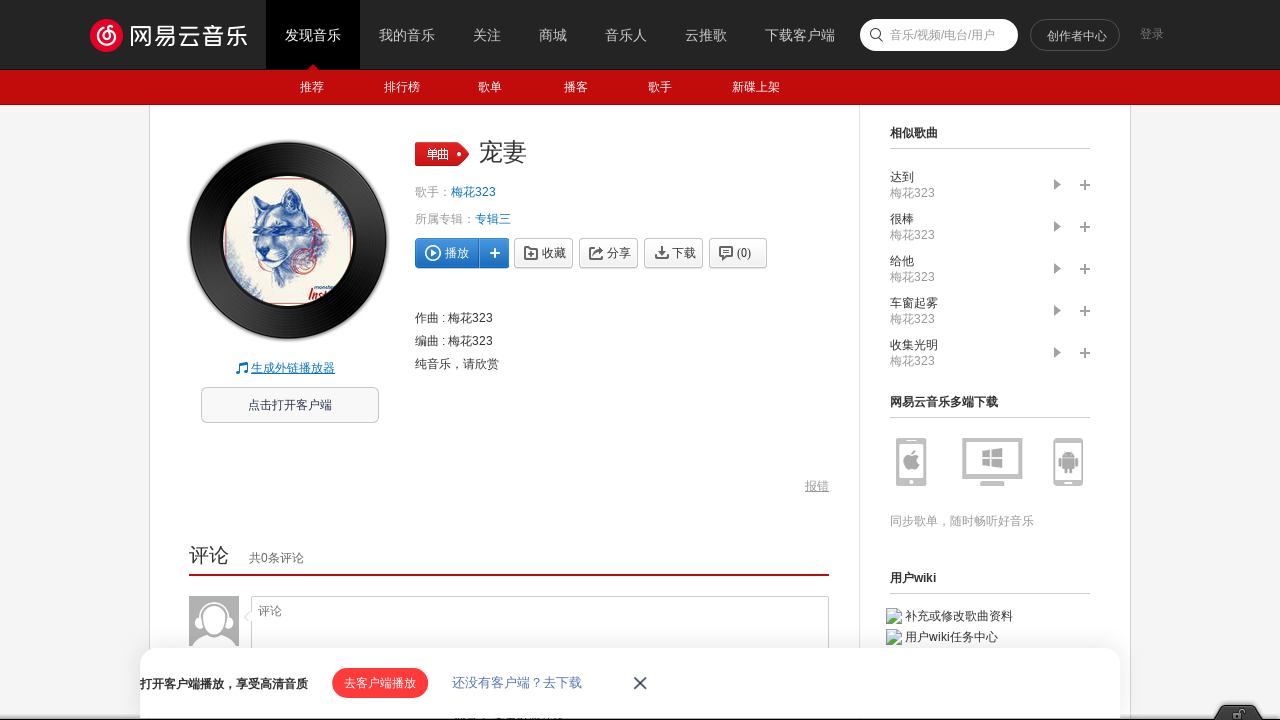

--- FILE ---
content_type: application/javascript
request_url: https://fp-upload.dun.163.com/v2/js/d
body_size: 186
content:
{"code":200,"data":{"dt":"DmZYjkaMqPRAVhBEAEKCiukqAuA+wVF3","st":1769108961287,"tid":"Qqp1nzsL9iJAQ0AFAROGzv0+FuQqxBAm"},"msg":"ok"}

--- FILE ---
content_type: text/plain;charset=UTF-8
request_url: https://music.163.com/weapi/song/lyric?csrf_token=
body_size: 129
content:
{"sgc":false,"sfy":false,"qfy":false,"needDesc":true,"pureMusic":true,"lrc":{"version":1,"lyric":"[00:00.00] 作曲 : 梅花323\n[00:01.00] 编曲 : 梅花323\n[00:05.00]纯音乐，请欣赏\n"},"code":200,"briefDesc":null}

--- FILE ---
content_type: application/javascript
request_url: https://fp-upload.dun.163.com/v2/js/d
body_size: 185
content:
{"code":200,"data":{"dt":"QiSZEVWidcdERwEBRFLTyqw6U6BuLZcA","st":1769108960914,"tid":"we1lrGcsq95EF0FUQEOHn6w6V+FrPYIA"},"msg":"ok"}

--- FILE ---
content_type: text/plain;charset=UTF-8
request_url: https://music.163.com/weapi/privilege/message/mv?csrf_token=
body_size: 85
content:
{"code":200,"data":{"mvOnlyMusicPackage":"版权方要求，当前资源仅限音乐包用户使用","mvOnlyMusicPackageButton":"开通音乐包","mvOnlyVinylVip":"版权方要求，当前资源仅限黑胶VIP使用","mvOnlyVinylVipButton":"开通黑胶VIP","onlyBuyMv":"版权方要求，当前资源需单独付费使用","onlyBuyMvButton":"去购买","mvOnlyDownload":"版权方要求，当前资源需下载后播放","mvOnlyPlay":"版权方要求，当前资源不能下载","unauthorizedMv":"版权方要求，当前资源暂时无法使用"}}